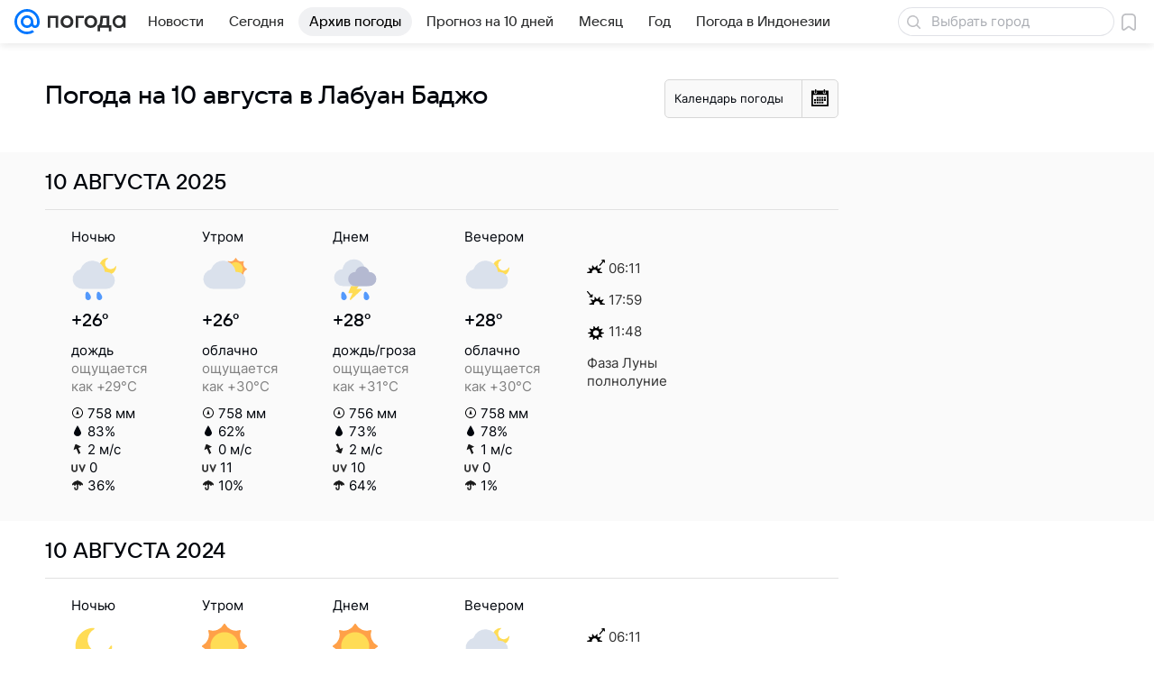

--- FILE ---
content_type: image/svg+xml
request_url: https://pogoda.mail.ru/-/ab173305/img/status/icon/2021/lt/svg/18.svg
body_size: 507
content:
<svg fill="none" height="32" width="32" xmlns="http://www.w3.org/2000/svg"><path d="M13.932 29.435c.282 1.087-.341 2.205-1.39 2.497s-2.129-.354-2.41-1.442c-.281-1.088-.168-4.175.882-4.466 1.05-.292 2.637 2.323 2.919 3.41zM21.933 29.435c.28 1.087-.342 2.205-1.392 2.497s-2.128-.354-2.41-1.442c-.28-1.088-.167-4.175.883-4.466 1.05-.292 2.637 2.323 2.919 3.41z" fill="#5399fc"/><path d="M26 14a6 6 0 006-6c0-.25-.375-.289-.495-.07a4 4 0 11-5.434-5.434C26.288 2.375 26.25 2 26 2a6 6 0 000 12z" fill="#ffdc55"/><path d="M23.945 12a9.001 9.001 0 00-17.492-1.829A7 7 0 008 24h17a6 6 0 000-12z" fill="#dae1ec"/></svg>